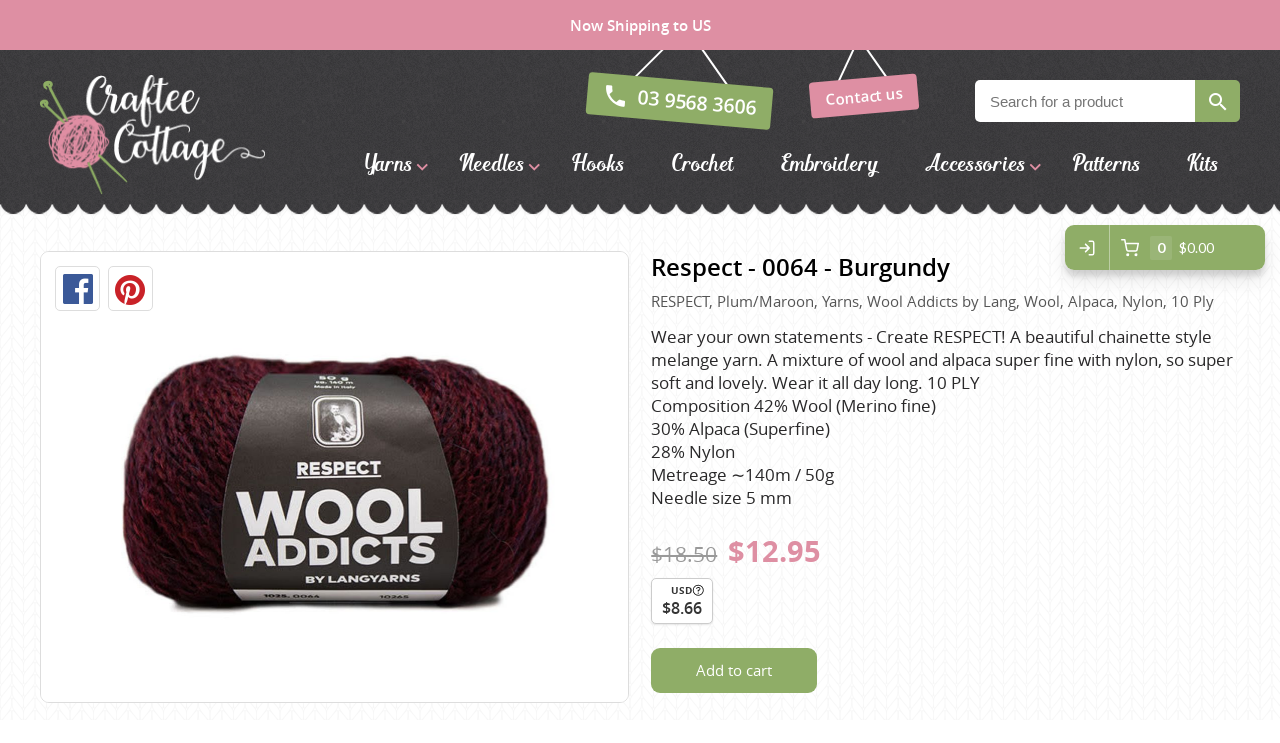

--- FILE ---
content_type: text/html; charset=utf-8
request_url: https://crafteecottage.com/product/respect-0064-burgundy
body_size: 8457
content:
<!DOCTYPE html>
<html data-application data-url="/product/respect-0064-burgundy">

  <head>

    <!-- head/meta -->
    <meta charset="utf-8">

    <meta http-equiv="x-ua-compatible" content="ie=edge,chrome=1">
    <meta name="description" content="Wear your own statements - Create RESPECT! A beautiful chainette style melange yarn. A mixture of wool and alpaca super fine with nylon, so super soft and lovel">
    <meta name="author" content="Cold & Goji <hello@coldandgoji.com>">
    <meta name="designer" content="Cold & Goji <hello@coldandgoji.com>">
    <meta name="theme-color" content="#de8fa3">
    <meta name="apple-mobile-web-app-title" content="Craftee Cottage">
    <meta name="application-name" content="Craftee Cottage">
    <meta name="msapplication-TileColor" content="#de8fa3">
    <meta name="msapplication-TileImage" content="/mstile-144x144.png">
    <meta name="generator" content="Coldsnap">
    <meta name="viewport" content="width=device-width,initial-scale=1.0">
    <meta name="google-site-verification" content="_Pp7eeoQ-LxBeqSowhitSQyht1MQNeYKDLtg7bdHWLk">

    <meta property="og:url" content="https://www.crafteecottage.com/product/respect-0064-burgundy">
    <meta property="og:image" content="https:https://images.hyperstatic.com/P1XgZc8LsM/4zq5c607rnfm/6hPBkCwnP3DtCG0pzWtWk/38545a324786c4135916537a052774d8/0064_1.jpg">
    <meta property="og:image:width" content="1200">
    <meta property="og:image:height" content="630">
    <meta property="og:description" content="Wear your own statements - Create RESPECT! A beautiful chainette style melange yarn. A mixture of wool and alpaca super fine with nylon, so super soft and lovel">
    <meta property="og:title" content="Respect - 0064 - Burgundy - Wool Addicts by Lang | Craftee Cottage">
    <meta property="og:type" content="website">
    <meta property="og:site_name" content="Craftee Cottage">
    <meta property="og:see_also" content="https://www.crafteecottage.com">

    <meta itemprop="name" content="Respect - 0064 - Burgundy - Wool Addicts by Lang | Craftee Cottage">
    <meta itemprop="description" content="Wear your own statements - Create RESPECT! A beautiful chainette style melange yarn. A mixture of wool and alpaca super fine with nylon, so super soft and lovel">
    <meta itemprop="image" content="https:https://images.hyperstatic.com/P1XgZc8LsM/4zq5c607rnfm/6hPBkCwnP3DtCG0pzWtWk/38545a324786c4135916537a052774d8/0064_1.jpg">

    <meta name="twitter:card" content="summary">
    <meta name="twitter:url" content="https://www.crafteecottage.com/product/respect-0064-burgundy">
    <meta name="twitter:title" content="Respect - 0064 - Burgundy - Wool Addicts by Lang | Craftee Cottage">
    <meta name="twitter:description" content="Wear your own statements - Create RESPECT! A beautiful chainette style melange yarn. A mixture of wool and alpaca super fine with nylon, so super soft and lovel">
    <meta name="twitter:image" content="https:https://images.hyperstatic.com/P1XgZc8LsM/4zq5c607rnfm/6hPBkCwnP3DtCG0pzWtWk/38545a324786c4135916537a052774d8/0064_1.jpg">

    <!-- head/title -->
    <title>Respect - 0064 - Burgundy - Wool Addicts by Lang | Craftee Cottage</title>

    <!-- head/icons -->
    <link rel="apple-touch-icon-precomposed" sizes="57x57" href="/apple-touch-icon-57x57.png">
    <link rel="apple-touch-icon-precomposed" sizes="114x114" href="/apple-touch-icon-114x114.png">
    <link rel="apple-touch-icon-precomposed" sizes="72x72" href="/apple-touch-icon-72x72.png">
    <link rel="apple-touch-icon-precomposed" sizes="144x144" href="/apple-touch-icon-144x144.png">
    <link rel="apple-touch-icon-precomposed" sizes="60x60" href="/apple-touch-icon-60x60.png">
    <link rel="apple-touch-icon-precomposed" sizes="120x120" href="/apple-touch-icon-120x120.png">
    <link rel="apple-touch-icon-precomposed" sizes="76x76" href="/apple-touch-icon-76x76.png">
    <link rel="apple-touch-icon-precomposed" sizes="152x152" href="/apple-touch-icon-152x152.png">
    <link rel="icon" type="image/png" href="/favicon-196x196.png" sizes="196x196">
    <link rel="icon" type="image/png" href="/favicon-96x96.png" sizes="96x96">
    <link rel="icon" type="image/png" href="/favicon-32x32.png" sizes="32x32">
    <link rel="icon" type="image/png" href="/favicon-16x16.png" sizes="16x16">
    <link rel="icon" type="image/png" href="/favicon-128.png" sizes="128x128">
    <meta name="application-name" content="&nbsp;">
    <meta name="msapplication-TileColor" content="#FFFFFF">
    <meta name="msapplication-TileImage" content="/mstile-144x144.png">
    <meta name="msapplication-square70x70logo" content="/mstile-70x70.png">
    <meta name="msapplication-square150x150logo" content="/mstile-150x150.png">
    <meta name="msapplication-wide310x150logo" content="/mstile-310x150.png">
    <meta name="msapplication-square310x310logo" content="/mstile-310x310.png">

    <!-- head/css -->
    <link rel="stylesheet" href="https://use.typekit.net/dlt6cxe.css">
    <link rel="stylesheet" href="/stylesheets/application.css">
    <link rel="stylesheet" href="/stylesheets/form.css">

    <!-- head/js -->
    <!-- Google Tag Manager: 2023-09-06 -->
    <script>(function(w,d,s,l,i){w[l]=w[l]||[];w[l].push({'gtm.start':
    new Date().getTime(),event:'gtm.js'});var f=d.getElementsByTagName(s)[0],
    j=d.createElement(s),dl=l!='dataLayer'?'&l='+l:'';j.async=true;j.src=
    'https://www.googletagmanager.com/gtm.js?id='+i+dl;f.parentNode.insertBefore(j,f);
    })(window,document,'script','dataLayer','GTM-P4QDJMKL');</script>
    <!-- /Google Tag Manager -->

    <!-- Google Analytics: Pre 2023-09-06 -->
    <script>
    if(navigator.userAgent.indexOf("Speed Insights") == -1) {
      (function(i,s,o,g,r,a,m){i['GoogleAnalyticsObject']=r;i[r]=i[r]||function(){
        (i[r].q=i[r].q||[]).push(arguments)},i[r].l=1*new Date();a=s.createElement(o),
      m=s.getElementsByTagName(o)[0];a.async=1;a.src=g;m.parentNode.insertBefore(a,m)
      })(window,document,'script','https://www.google-analytics.com/analytics.js','ga');
      ga('create', 'UA-81629422-1', {'cookieDomain': 'none'});
      ga('send', 'pageview');
    }
    </script>
    <script>
    ga('require', 'ecommerce');
    </script>
    <!-- /Google Analytics -->
<script src="https://cdn-v3.hyperstatic.com/legacy/dashboard.js" defer></script>

    <script src="//cdn.static.tools/latest/core.js" defer></script>
    <script src="//cdn.static.tools/latest/sites.js" defer></script>
    <script src="/javascripts/application.js" defer></script>
    <script src="//cdn.static.tools/latest/commerce.js" data-key="bjbZUT7v6b:P1XgZc8LsM" data-modules="ui:button:analytics:giftcard" data-ui-theme="#8fad67:185:15:15:20000" data-env="live" data-paypal="paypal|checkout" data-currency="AUD" defer></script>

    <!-- head/schema -->
    <script type="application/ld+json">
    [
      {
        "@context": "http://schema.org",
        "@type": "WebSite",
        "name": "Craftee Cottage",
        "url": "https://crafteecottage.com",
        "potentialAction" : {
          "@type" : "SearchAction",
          "target" : "https://crafteecottage.com/search?term={search_term}",
          "query-input" : "required name=search_term"
        }
      },
      {
        "@context": "http://schema.org",
        "@type": "Store",
        "name": "Craftee Cottage",
        "image": "/media/images/logo.png",
        "address": {
          "@type": "PostalAddress",
          "addressCountry": "AU",
          "addressLocality": "Huntingdale",
          "addressRegion": "VIC",
          "postalCode": "3166",
          "streetAddress": "29A Stafford St"
        },
        "contactPoint": [
          {
            "@type": "ContactPoint",
            "telephone": "+61-395683606",
            "contactType": "customer service",
            "areaServed": "AU",
            "availableLanguage": "English"
          }
        ],
        "currenciesAccepted": "AUD",
        "description": "Knitting wool shop in Melbourne with a large range of yarn from Australia, New Zealand and Europe.",
        "email": "hello@crafteecottage.com",
        "geo": {
          "@type": "GeoCoordinates",
          "latitude": "-37.910039711390695",
          "longitude": "145.10744144189735"
        },
        "hasMap": "https://www.google.com.au/maps/place/Craftee+Cottage/@-37.8991472,145.0907887,18z/data=!4m13!1m7!3m6!1s0x6ad66a58c11cea1f:0x34b064d1a029097a!2sCraftee+Cottage!3b1!8m2!3d-37.899253!4d145.091883!3m4!1s0x6ad66a58c11cea1f:0x34b064d1a029097a!8m2!3d-37.899253!4d145.091883?hl=en",
        "legalName": "Craftee Cottage Pty Ltd",
        "logo": "https://crafteecottage.com/media/images/logo--inverted.png",
        "openingHours": [
          "Tu 09:00-17:00",
          "We 09:00-17:00",
          "Th 09:00-17:00",
          "Fr 09:00-17:00",
          "Sa 09:00-15:00"
        ],
        "openingHoursSpecification": [
          {
            "@type": "OpeningHoursSpecification",
            "closes": "17:00:00+10:00",
            "dayOfWeek":  "http://schema.org/Tuesday",
            "opens": "09:00:00+10:00"
          },
          {
            "@type": "OpeningHoursSpecification",
            "closes": "17:00:00+10:00",
            "dayOfWeek":  "http://schema.org/Wednesday",
            "opens": "09:00:00+10:00"
          },
          {
            "@type": "OpeningHoursSpecification",
            "closes":  "17:00:00+10:00",
            "dayOfWeek": "http://schema.org/Thursday",
            "opens": "09:00:00+10:00"
          },
          {
            "@type": "OpeningHoursSpecification",
            "closes": "17:00:00+10:00",
            "dayOfWeek":  "http://schema.org/Friday",
            "opens": "09:00:00+10:00"
          },
          {
            "@type": "OpeningHoursSpecification",
            "closes": "15:00:00+10:00",
            "dayOfWeek": "http://schema.org/Saturday",
            "opens": "09:00:00+10:00"
          }
        ],
        "paymentAccepted": "Visa, MasterCard, American Express, PayPal, Cash",
        "priceRange": "$",
        "sameAs": [
          "https://www.facebook.com/Craftee-Cottage-123453287667999/",
          "https://www.instagram.com/crafteecottage/",
          "https://www.pinterest.com/crafteecottage/"
        ],
        "telephone": "(03) 9568 3606",
        "url": "https://crafteecottage.com"
      }
    ]
    </script>


    <!-- product schema -->
    <script type="application/ld+json">
{
  "@context": "http://schema.org",
  "@type": "Product",
  "offers": [
    {
      "@type": "Offer",
      "availability": "https://schema.org/InStock",
      "price": 12.95,
      "priceCurrency": "AUD"
    }
  ],
  "brand": [
    {
      "@type": "Brand",
      "name": "Wool Addicts by Lang"
    }
  ],
  "name": "Respect - 0064 - Burgundy",
  "description": "Wear your own statements - Create RESPECT! A beautiful chainette style melange yarn. A mixture of wool and alpaca super fine with nylon, so super soft and lovely. Wear it all day long. 10 PLY\nComposition \t42% Wool (Merino fine)\n30% Alpaca (Superfine)\n28% Nylon   \nMetreage \t∼140m / 50g\nNeedle size 5 mm",
  "category": [
    {
      "@type": "Category",
      "name": "RESPECT"
    },
    {
      "@type": "Category",
      "name": "Plum/Maroon"
    },
    {
      "@type": "Category",
      "name": "Yarns"
    },
    {
      "@type": "Category",
      "name": "Wool"
    },
    {
      "@type": "Category",
      "name": "Alpaca"
    },
    {
      "@type": "Category",
      "name": "Nylon"
    },
    {
      "@type": "Category",
      "name": "10 Ply"
    }
  ],
  "url": "/product/respect-0064-burgundy",
  "image": [
    {
      "@type": "ImageObject",
      "url": "https:https://images.hyperstatic.com/P1XgZc8LsM/4zq5c607rnfm/6hPBkCwnP3DtCG0pzWtWk/38545a324786c4135916537a052774d8/0064_1.jpg",
      "image": "https:https://images.hyperstatic.com/P1XgZc8LsM/4zq5c607rnfm/6hPBkCwnP3DtCG0pzWtWk/38545a324786c4135916537a052774d8/0064_1.jpg",
      "name": "Respect - 0064 - Burgundy"
    }
  ]
}
    </script>
  </head>

  <body>
    <!-- Google Tag Manager (noscript): 2023-09-06 -->
    <noscript><iframe src="https://www.googletagmanager.com/ns.html?id=GTM-P4QDJMKL"
    height="0" width="0" style="display:none;visibility:hidden"></iframe></noscript>
    <!-- /Google Tag Manager (noscript) -->

    <div class="preheader">
      <div class="preheader__container">
        Free Australia wide shipping on all orders over $150
      </div>
    </div>

    <header class="header">
      <div class="header__container">
        <div class="header__header">
          <div class="header__inner"></div>
        </div>
        <div class="header__main">
          <div class="header__inner">
            <section class="logo logo--default" data-id="primary">
              <div class="logo__container">
                <a class="logo__link" href="/">
                  <figure class="logo__figure">
                    <img class="logo__image" src="/media/images/logo.png" alt="Craftee Cottage Logo">
                    <figcaption class="logo__heading">Craftee Cottage</figcaption>
                  </figure>
                </a>
              </div>
            </section>
            <div class="menu menu--contact" data-length="2" data-id="CcNYCM4RNG"><div class="menu__container"><ul class="menu__list"><li class="menu__item" data-href="tel:03 9568 3606" data-id="ZUVthnxWyb"><a class="menu__link" href="tel:03 9568 3606"><span class="menu__text">03 9568 3606</span></a><li class="menu__item" data-href="/contact" data-id="Mo97zdlE6Q"><a class="menu__link" href="/contact"><span class="menu__text">Contact us</span></a></ul></div></div>            
          <section class="form form--search">
            <div class="form__container">
              <div class="form__close"></div>
              <div class="form__content">
                <h5 class="form__heading"></h5>
                <div class="form__copy"></div>
              </div>
              <div class="form__messages"></div>
              <form class="form__form" accept-charset="UTF-8" action="/search" method="get">
                <div class="form__field form__field--text form__field--search">
                  <input class="form__input" type="text" name="term" placeholder="Search for a product" required="">
                </div>
                <div class="form__field form__field--submit">
                  <button class="form__submit" type="submit" name="submit">Search</button>
                </div>
              </form>
            </div>
          </section>            <div class="menu menu--navigation" data-length="8" data-id="2AwQv66CpV"><div class="menu__container"><ul class="menu__list"><li class="menu__item menu__item--yarns" data-href="/yarns" data-id="3ZVz8GNzokcuCQwKQcOUMe"><a class="menu__link has-submenu" href="/yarns"><span class="menu__text">Yarns</span></a><span class="menu__toggle" role="button" aria-pressed="false">Toggle Submenu</span><div class="submenu" data-length="39"><div class="submenu__container"><ul class="submenu__list"><li class="submenu__item submenu__item--yarns" data-href="/yarns" data-id="3ZVz8GNzokcuCQwKQcOUMe"><a class="submenu__link" href="/yarns"><span class="submenu__text">Yarns</span></a><li class="submenu__item submenu__item--alpaca-yarns-of-new-zealand" data-href="/brand/alpaca-yarns-of-new-zealand?category=yarns" data-id="5sFuyTFNHUgoM0kIUUqkyu"><a class="submenu__link" href="/brand/alpaca-yarns-of-new-zealand?category=yarns"><span class="submenu__text">Alpaca Yarns of New Zealand</span></a><li class="submenu__item submenu__item--araucania" data-href="/brand/araucania?category=yarns" data-id="tq3wp9a4BMAe885fV5OZn"><a class="submenu__link" href="/brand/araucania?category=yarns"><span class="submenu__text">Araucania</span></a><li class="submenu__item submenu__item--bambini" data-href="/brand/bambini?category=yarns" data-id="9j5uiKmNqBaZpyOXtd27M"><a class="submenu__link" href="/brand/bambini?category=yarns"><span class="submenu__text">Bambini yarns</span></a><li class="submenu__item submenu__item--bellissimo" data-href="/brand/bellissimo?category=yarns" data-id="3MVS1G49i8eOIqgAqumOwC"><a class="submenu__link" href="/brand/bellissimo?category=yarns"><span class="submenu__text">Bellissimo</span></a><li class="submenu__item submenu__item--butterfly-greek" data-href="/brand/butterfly-greek?category=yarns" data-id="rxfUV9wf3q0qsykSkCaeO"><a class="submenu__link" href="/brand/butterfly-greek?category=yarns"><span class="submenu__text">Butterfly Greek</span></a><li class="submenu__item submenu__item--chaska-yarns" data-href="/brand/chaska-yarns?category=yarns" data-id="3ifbB3pwoRHxwNz4GSnaXF"><a class="submenu__link" href="/brand/chaska-yarns?category=yarns"><span class="submenu__text">Chaska Yarns</span></a><li class="submenu__item submenu__item--circulo" data-href="/brand/circulo?category=yarns" data-id="3nDH4nMIgQ17IYiNXYntoR"><a class="submenu__link" href="/brand/circulo?category=yarns"><span class="submenu__text">CIRCULO</span></a><li class="submenu__item submenu__item--cleckheaton" data-href="/brand/cleckheaton?category=yarns" data-id="5grijIQzkIAOqkIQ2eyuOg"><a class="submenu__link" href="/brand/cleckheaton?category=yarns"><span class="submenu__text">Cleckheaton</span></a><li class="submenu__item submenu__item--debra-kinsey-knits" data-href="/brand/debra-kinsey-knits?category=yarns" data-id="3n4NBb2J9EsDf9n4keta48"><a class="submenu__link" href="/brand/debra-kinsey-knits?category=yarns"><span class="submenu__text">Debra Kinsey Knits</span></a><li class="submenu__item submenu__item--dmc" data-href="/brand/dmc?category=yarns" data-id="2XIdfUaOlq8sA4kaaKAywS"><a class="submenu__link" href="/brand/dmc?category=yarns"><span class="submenu__text">DMC</span></a><li class="submenu__item submenu__item--ella-rae" data-href="/brand/ella-rae?category=yarns" data-id="1oeVeNSIRW2GO2MiuYGYOs"><a class="submenu__link" href="/brand/ella-rae?category=yarns"><span class="submenu__text">Ella Rae</span></a><li class="submenu__item submenu__item--fiddlesticks" data-href="/brand/fiddlesticks?category=yarns" data-id="1hfxrogUOE820iSEGc2WEc"><a class="submenu__link" href="/brand/fiddlesticks?category=yarns"><span class="submenu__text">Fiddlesticks</span></a><li class="submenu__item submenu__item--fiori" data-href="/brand/fiori?category=yarns" data-id="3bwbsgTAifGgqoF8H8U3wg"><a class="submenu__link" href="/brand/fiori?category=yarns"><span class="submenu__text">FIORI</span></a><li class="submenu__item submenu__item--heirloom" data-href="/brand/heirloom?category=yarns" data-id="5Zx9Pg8g5qGM2UiKC2GQaO"><a class="submenu__link" href="/brand/heirloom?category=yarns"><span class="submenu__text">Heirloom</span></a><li class="submenu__item submenu__item--jody-long" data-href="/brand/jody-long?category=yarns" data-id="3j5uEqoCPLEoY8vlOV9pus"><a class="submenu__link" href="/brand/jody-long?category=yarns"><span class="submenu__text">Jody Long</span></a><li class="submenu__item submenu__item--juniper-moon-farm" data-href="/brand/juniper-moon-farm?category=yarns" data-id="1kn6GjwfrHi3cA3PBM3Vhz"><a class="submenu__link" href="/brand/juniper-moon-farm?category=yarns"><span class="submenu__text">Juniper Moon Farm</span></a><li class="submenu__item submenu__item--katia" data-href="/brand/katia?category=yarns" data-id="yKoz1EevQWasKK8qs0kck"><a class="submenu__link" href="/brand/katia?category=yarns"><span class="submenu__text">Katia</span></a><li class="submenu__item submenu__item--kfi" data-href="/brand/kfi?category=yarns" data-id="6VNGTSmbfx4Ay6NOSgSrwf"><a class="submenu__link" href="/brand/kfi?category=yarns"><span class="submenu__text">KFI</span></a><li class="submenu__item submenu__item--king-cole" data-href="/brand/king-cole?category=yarns" data-id="2LpaONtog0iAwmUWa84EK6"><a class="submenu__link" href="/brand/king-cole?category=yarns"><span class="submenu__text">King Cole</span></a><li class="submenu__item submenu__item--lana-gatto" data-href="/brand/lana-gatto?category=yarns" data-id="NG1QPQxziSthy71lXLlP9"><a class="submenu__link" href="/brand/lana-gatto?category=yarns"><span class="submenu__text">Lana Gatto</span></a><li class="submenu__item submenu__item--lang-yarns" data-href="/brand/lang-yarns?category=yarns" data-id="2CqpkrcUzS2cgk4uKMi420"><a class="submenu__link" href="/brand/lang-yarns?category=yarns"><span class="submenu__text">Lang Yarns</span></a><li class="submenu__item submenu__item--lykke-crafts" data-href="/brand/lykke-crafts?category=yarns" data-id="xqEU22Av3UW4ejLxKSmJ8"><a class="submenu__link" href="/brand/lykke-crafts?category=yarns"><span class="submenu__text">Lykke Crafts</span></a><li class="submenu__item submenu__item--malabrigo-yarns" data-href="/brand/malabrigo-yarns?category=yarns" data-id="3TbO9WHxnOCGUcCWgowQ2M"><a class="submenu__link" href="/brand/malabrigo-yarns?category=yarns"><span class="submenu__text">Malabrigo Yarns</span></a><li class="submenu__item submenu__item--naturally-yarns-of-new-zealand" data-href="/brand/naturally-yarns-of-new-zealand?category=yarns" data-id="5xQHCCLiXCUeYEoU2cA2wa"><a class="submenu__link" href="/brand/naturally-yarns-of-new-zealand?category=yarns"><span class="submenu__text">Naturally Yarns of New Zealand</span></a><li class="submenu__item submenu__item--noro" data-href="/brand/noro?category=yarns" data-id="6Qw3peoSlysSGAu0aEsowm"><a class="submenu__link" href="/brand/noro?category=yarns"><span class="submenu__text">NORO</span></a><li class="submenu__item submenu__item--opal-sock-yarn" data-href="/brand/opal-sock-yarn?category=yarns" data-id="v4byQlI7VByxjJ9l7rHBp"><a class="submenu__link" href="/brand/opal-sock-yarn?category=yarns"><span class="submenu__text">Opal Sock yarn</span></a><li class="submenu__item submenu__item--panda" data-href="/brand/panda?category=yarns" data-id="iQfEulxwEE6eeAYi8MGoA"><a class="submenu__link" href="/brand/panda?category=yarns"><span class="submenu__text">Panda</span></a><li class="submenu__item submenu__item--patons" data-href="/brand/patons?category=yarns" data-id="67cSUYCiqcGMeg66Ouuqsi"><a class="submenu__link" href="/brand/patons?category=yarns"><span class="submenu__text">Patons</span></a><li class="submenu__item submenu__item--queensland-collection" data-href="/brand/queensland-collection?category=yarns" data-id="5wbt4iLm8g4SUWqgCoo2kY"><a class="submenu__link" href="/brand/queensland-collection?category=yarns"><span class="submenu__text">Queensland Collection</span></a><li class="submenu__item submenu__item--rosarios-4" data-href="/brand/rosarios-4?category=yarns" data-id="2xlmrk0Mnlu94Hvh2WSIhu"><a class="submenu__link" href="/brand/rosarios-4?category=yarns"><span class="submenu__text">Rosarios 4</span></a><li class="submenu__item submenu__item--sesia-yarns" data-href="/brand/sesia-yarns?category=yarns" data-id="6ZPcwbjRZuASAsg2AcsQGy"><a class="submenu__link" href="/brand/sesia-yarns?category=yarns"><span class="submenu__text">Sesia Yarns</span></a><li class="submenu__item submenu__item--shepherd" data-href="/brand/shepherd?category=yarns" data-id="hXhz5MOK8EeOKW6uSEaM"><a class="submenu__link" href="/brand/shepherd?category=yarns"><span class="submenu__text">Shepherd</span></a><li class="submenu__item submenu__item--sirdar" data-href="/brand/sirdar?category=yarns" data-id="35psE6M8P6YOuyeaiACq0c"><a class="submenu__link" href="/brand/sirdar?category=yarns"><span class="submenu__text">Sirdar</span></a><li class="submenu__item submenu__item--sock-yarn" data-href="/sock-yarn/search" data-id="52Cc4u6dyEcMY2g6YU8g4i"><a class="submenu__link" href="/sock-yarn/search"><span class="submenu__text">Sock Yarns</span></a><li class="submenu__item submenu__item--urth-yarns" data-href="/brand/urth-yarns?category=yarns" data-id="7132PeYvh7xX6MwXNPMkGN"><a class="submenu__link" href="/brand/urth-yarns?category=yarns"><span class="submenu__text">URTH Yarns</span></a><li class="submenu__item submenu__item--wool-addicts-by-lang" data-href="/brand/wool-addicts-by-lang?category=yarns" data-id="5V9Wr2uSkbJ41JkjgpTLfL"><a class="submenu__link" href="/brand/wool-addicts-by-lang?category=yarns"><span class="submenu__text">Wool Addicts by Lang</span></a><li class="submenu__item submenu__item--zauberball" data-href="/brand/zauberball?category=yarns" data-id="3r307nNBriGqGa28A8A8m4"><a class="submenu__link" href="/brand/zauberball?category=yarns"><span class="submenu__text">Zauberball</span></a><li class="submenu__item submenu__item--zealana" data-href="/brand/zealana?category=yarns" data-id="21c5b0HAn9vsg7HUr86QUk"><a class="submenu__link" href="/brand/zealana?category=yarns"><span class="submenu__text">Zealana</span></a></ul></div></div><li class="menu__item menu__item--needles" data-href="/needles" data-id="2ST5WNaEGAyMqAQyMqUaCy"><a class="menu__link has-submenu" href="/needles"><span class="menu__text">Needles</span></a><span class="menu__toggle" role="button" aria-pressed="false">Toggle Submenu</span><div class="submenu" data-length="4"><div class="submenu__container"><ul class="submenu__list"><li class="submenu__item submenu__item--needles" data-href="/needles" data-id="2ST5WNaEGAyMqAQyMqUaCy"><a class="submenu__link" href="/needles"><span class="submenu__text">Needles</span></a><li class="submenu__item submenu__item--circular" data-href="/needles/search?needle-type=circular" data-id="5abWRd6NosqKOskSYKeaUU"><a class="submenu__link" href="/needles/search?needle-type=circular"><span class="submenu__text">Circular</span></a><li class="submenu__item submenu__item--double-pointed" data-href="/needles/search?needle-type=double-pointed" data-id="6L7XldcTE4UyIws8sgoGqS"><a class="submenu__link" href="/needles/search?needle-type=double-pointed"><span class="submenu__text">Double Pointed</span></a><li class="submenu__item submenu__item--straight" data-href="/needles/search?needle-type=straight" data-id="5jbsORw9UAm2mSye8uuK0g"><a class="submenu__link" href="/needles/search?needle-type=straight"><span class="submenu__text">Straight</span></a></ul></div></div><li class="menu__item menu__item--hooks" data-href="/hooks" data-id="7L80RhO2FT50zinHpbtO8H"><a class="menu__link" href="/hooks"><span class="menu__text">Hooks</span></a><li class="menu__item menu__item--crochet" data-href="/crochet" data-id="3o7hPWZdmMs0kuMaEeUIq"><a class="menu__link" href="/crochet"><span class="menu__text">Crochet</span></a><li class="menu__item menu__item--embroidery" data-href="/embroidery" data-id="1h1KdB6Ih4Awe4yeqMQ46K"><a class="menu__link" href="/embroidery"><span class="menu__text">Embroidery</span></a><li class="menu__item menu__item--accessories" data-href="/accessories" data-id="ZsfAgZTr44OYsU2iCEwc6"><a class="menu__link has-submenu" href="/accessories"><span class="menu__text">Accessories</span></a><span class="menu__toggle" role="button" aria-pressed="false">Toggle Submenu</span><div class="submenu" data-length="2"><div class="submenu__container"><ul class="submenu__list"><li class="submenu__item submenu__item--accessories" data-href="/accessories" data-id="ZsfAgZTr44OYsU2iCEwc6"><a class="submenu__link" href="/accessories"><span class="submenu__text">Accessories</span></a><li class="submenu__item submenu__item--gifts" data-href="/gifts/search" data-id="13W2usVWnEQyas6u08AiO4"><a class="submenu__link" href="/gifts/search"><span class="submenu__text">Gifts</span></a></ul></div></div><li class="menu__item menu__item--patterns" data-href="/patterns" data-id="7z1szm5UHeG0cGeY8eAQIo"><a class="menu__link" href="/patterns"><span class="menu__text">Patterns</span></a><li class="menu__item menu__item--kits" data-href="/kits" data-id="5ipJZDn2TK6KY60Y0wASUo"><a class="menu__link" href="/kits"><span class="menu__text">Kits</span></a></ul></div></div>            <div class="toggle toggle--aside" data-toggle="aside" data-label="Menu" data-label-toggled="Close">
              <div class="toggle__container">
                <button class="toggle__button" aria-pressed="false">
                  <span class="toggle__icon"></span>
                  <span class="toggle__label">Menu</span>
                </button>
              </div>
            </div>
          </div>
        </div>
        <div class="header__footer">
          <div class="header__inner"></div>
        </div>
      </div>
    </header>

    <div class="aside__overlay"></div>

    <aside class="aside">
      <div class="aside__container">
        <div class="aside__header">
          <div class="aside__inner">
            <div class="menu menu--contact" data-length="2" data-id="CcNYCM4RNG"><div class="menu__container"><ul class="menu__list"><li class="menu__item" data-href="tel:03 9568 3606" data-id="ZUVthnxWyb"><a class="menu__link" href="tel:03 9568 3606"><span class="menu__text">03 9568 3606</span></a><li class="menu__item" data-href="/contact" data-id="Mo97zdlE6Q"><a class="menu__link" href="/contact"><span class="menu__text">Contact us</span></a></ul></div></div>            
          <section class="form form--search">
            <div class="form__container">
              <div class="form__close"></div>
              <div class="form__content">
                <h5 class="form__heading"></h5>
                <div class="form__copy"></div>
              </div>
              <div class="form__messages"></div>
              <form class="form__form" accept-charset="UTF-8" action="/search" method="get">
                <div class="form__field form__field--text form__field--search">
                  <input class="form__input" type="text" name="term" placeholder="Search for a product" required="">
                </div>
                <div class="form__field form__field--submit">
                  <button class="form__submit" type="submit" name="submit">Search</button>
                </div>
              </form>
            </div>
          </section>          </div>
        </div>
        <div class="aside__main">
          <div class="aside__inner">
            <div class="menu menu--navigation" data-length="8" data-id="2AwQv66CpV"><div class="menu__container"><ul class="menu__list"><li class="menu__item menu__item--yarns" data-href="/yarns" data-id="3ZVz8GNzokcuCQwKQcOUMe"><a class="menu__link has-submenu" href="/yarns"><span class="menu__text">Yarns</span></a><span class="menu__toggle" role="button" aria-pressed="false">Toggle Submenu</span><div class="submenu" data-length="39"><div class="submenu__container"><ul class="submenu__list"><li class="submenu__item submenu__item--yarns" data-href="/yarns" data-id="3ZVz8GNzokcuCQwKQcOUMe"><a class="submenu__link" href="/yarns"><span class="submenu__text">Yarns</span></a><li class="submenu__item submenu__item--alpaca-yarns-of-new-zealand" data-href="/brand/alpaca-yarns-of-new-zealand?category=yarns" data-id="5sFuyTFNHUgoM0kIUUqkyu"><a class="submenu__link" href="/brand/alpaca-yarns-of-new-zealand?category=yarns"><span class="submenu__text">Alpaca Yarns of New Zealand</span></a><li class="submenu__item submenu__item--araucania" data-href="/brand/araucania?category=yarns" data-id="tq3wp9a4BMAe885fV5OZn"><a class="submenu__link" href="/brand/araucania?category=yarns"><span class="submenu__text">Araucania</span></a><li class="submenu__item submenu__item--bambini" data-href="/brand/bambini?category=yarns" data-id="9j5uiKmNqBaZpyOXtd27M"><a class="submenu__link" href="/brand/bambini?category=yarns"><span class="submenu__text">Bambini yarns</span></a><li class="submenu__item submenu__item--bellissimo" data-href="/brand/bellissimo?category=yarns" data-id="3MVS1G49i8eOIqgAqumOwC"><a class="submenu__link" href="/brand/bellissimo?category=yarns"><span class="submenu__text">Bellissimo</span></a><li class="submenu__item submenu__item--butterfly-greek" data-href="/brand/butterfly-greek?category=yarns" data-id="rxfUV9wf3q0qsykSkCaeO"><a class="submenu__link" href="/brand/butterfly-greek?category=yarns"><span class="submenu__text">Butterfly Greek</span></a><li class="submenu__item submenu__item--chaska-yarns" data-href="/brand/chaska-yarns?category=yarns" data-id="3ifbB3pwoRHxwNz4GSnaXF"><a class="submenu__link" href="/brand/chaska-yarns?category=yarns"><span class="submenu__text">Chaska Yarns</span></a><li class="submenu__item submenu__item--circulo" data-href="/brand/circulo?category=yarns" data-id="3nDH4nMIgQ17IYiNXYntoR"><a class="submenu__link" href="/brand/circulo?category=yarns"><span class="submenu__text">CIRCULO</span></a><li class="submenu__item submenu__item--cleckheaton" data-href="/brand/cleckheaton?category=yarns" data-id="5grijIQzkIAOqkIQ2eyuOg"><a class="submenu__link" href="/brand/cleckheaton?category=yarns"><span class="submenu__text">Cleckheaton</span></a><li class="submenu__item submenu__item--debra-kinsey-knits" data-href="/brand/debra-kinsey-knits?category=yarns" data-id="3n4NBb2J9EsDf9n4keta48"><a class="submenu__link" href="/brand/debra-kinsey-knits?category=yarns"><span class="submenu__text">Debra Kinsey Knits</span></a><li class="submenu__item submenu__item--dmc" data-href="/brand/dmc?category=yarns" data-id="2XIdfUaOlq8sA4kaaKAywS"><a class="submenu__link" href="/brand/dmc?category=yarns"><span class="submenu__text">DMC</span></a><li class="submenu__item submenu__item--ella-rae" data-href="/brand/ella-rae?category=yarns" data-id="1oeVeNSIRW2GO2MiuYGYOs"><a class="submenu__link" href="/brand/ella-rae?category=yarns"><span class="submenu__text">Ella Rae</span></a><li class="submenu__item submenu__item--fiddlesticks" data-href="/brand/fiddlesticks?category=yarns" data-id="1hfxrogUOE820iSEGc2WEc"><a class="submenu__link" href="/brand/fiddlesticks?category=yarns"><span class="submenu__text">Fiddlesticks</span></a><li class="submenu__item submenu__item--fiori" data-href="/brand/fiori?category=yarns" data-id="3bwbsgTAifGgqoF8H8U3wg"><a class="submenu__link" href="/brand/fiori?category=yarns"><span class="submenu__text">FIORI</span></a><li class="submenu__item submenu__item--heirloom" data-href="/brand/heirloom?category=yarns" data-id="5Zx9Pg8g5qGM2UiKC2GQaO"><a class="submenu__link" href="/brand/heirloom?category=yarns"><span class="submenu__text">Heirloom</span></a><li class="submenu__item submenu__item--jody-long" data-href="/brand/jody-long?category=yarns" data-id="3j5uEqoCPLEoY8vlOV9pus"><a class="submenu__link" href="/brand/jody-long?category=yarns"><span class="submenu__text">Jody Long</span></a><li class="submenu__item submenu__item--juniper-moon-farm" data-href="/brand/juniper-moon-farm?category=yarns" data-id="1kn6GjwfrHi3cA3PBM3Vhz"><a class="submenu__link" href="/brand/juniper-moon-farm?category=yarns"><span class="submenu__text">Juniper Moon Farm</span></a><li class="submenu__item submenu__item--katia" data-href="/brand/katia?category=yarns" data-id="yKoz1EevQWasKK8qs0kck"><a class="submenu__link" href="/brand/katia?category=yarns"><span class="submenu__text">Katia</span></a><li class="submenu__item submenu__item--kfi" data-href="/brand/kfi?category=yarns" data-id="6VNGTSmbfx4Ay6NOSgSrwf"><a class="submenu__link" href="/brand/kfi?category=yarns"><span class="submenu__text">KFI</span></a><li class="submenu__item submenu__item--king-cole" data-href="/brand/king-cole?category=yarns" data-id="2LpaONtog0iAwmUWa84EK6"><a class="submenu__link" href="/brand/king-cole?category=yarns"><span class="submenu__text">King Cole</span></a><li class="submenu__item submenu__item--lana-gatto" data-href="/brand/lana-gatto?category=yarns" data-id="NG1QPQxziSthy71lXLlP9"><a class="submenu__link" href="/brand/lana-gatto?category=yarns"><span class="submenu__text">Lana Gatto</span></a><li class="submenu__item submenu__item--lang-yarns" data-href="/brand/lang-yarns?category=yarns" data-id="2CqpkrcUzS2cgk4uKMi420"><a class="submenu__link" href="/brand/lang-yarns?category=yarns"><span class="submenu__text">Lang Yarns</span></a><li class="submenu__item submenu__item--lykke-crafts" data-href="/brand/lykke-crafts?category=yarns" data-id="xqEU22Av3UW4ejLxKSmJ8"><a class="submenu__link" href="/brand/lykke-crafts?category=yarns"><span class="submenu__text">Lykke Crafts</span></a><li class="submenu__item submenu__item--malabrigo-yarns" data-href="/brand/malabrigo-yarns?category=yarns" data-id="3TbO9WHxnOCGUcCWgowQ2M"><a class="submenu__link" href="/brand/malabrigo-yarns?category=yarns"><span class="submenu__text">Malabrigo Yarns</span></a><li class="submenu__item submenu__item--naturally-yarns-of-new-zealand" data-href="/brand/naturally-yarns-of-new-zealand?category=yarns" data-id="5xQHCCLiXCUeYEoU2cA2wa"><a class="submenu__link" href="/brand/naturally-yarns-of-new-zealand?category=yarns"><span class="submenu__text">Naturally Yarns of New Zealand</span></a><li class="submenu__item submenu__item--noro" data-href="/brand/noro?category=yarns" data-id="6Qw3peoSlysSGAu0aEsowm"><a class="submenu__link" href="/brand/noro?category=yarns"><span class="submenu__text">NORO</span></a><li class="submenu__item submenu__item--opal-sock-yarn" data-href="/brand/opal-sock-yarn?category=yarns" data-id="v4byQlI7VByxjJ9l7rHBp"><a class="submenu__link" href="/brand/opal-sock-yarn?category=yarns"><span class="submenu__text">Opal Sock yarn</span></a><li class="submenu__item submenu__item--panda" data-href="/brand/panda?category=yarns" data-id="iQfEulxwEE6eeAYi8MGoA"><a class="submenu__link" href="/brand/panda?category=yarns"><span class="submenu__text">Panda</span></a><li class="submenu__item submenu__item--patons" data-href="/brand/patons?category=yarns" data-id="67cSUYCiqcGMeg66Ouuqsi"><a class="submenu__link" href="/brand/patons?category=yarns"><span class="submenu__text">Patons</span></a><li class="submenu__item submenu__item--queensland-collection" data-href="/brand/queensland-collection?category=yarns" data-id="5wbt4iLm8g4SUWqgCoo2kY"><a class="submenu__link" href="/brand/queensland-collection?category=yarns"><span class="submenu__text">Queensland Collection</span></a><li class="submenu__item submenu__item--rosarios-4" data-href="/brand/rosarios-4?category=yarns" data-id="2xlmrk0Mnlu94Hvh2WSIhu"><a class="submenu__link" href="/brand/rosarios-4?category=yarns"><span class="submenu__text">Rosarios 4</span></a><li class="submenu__item submenu__item--sesia-yarns" data-href="/brand/sesia-yarns?category=yarns" data-id="6ZPcwbjRZuASAsg2AcsQGy"><a class="submenu__link" href="/brand/sesia-yarns?category=yarns"><span class="submenu__text">Sesia Yarns</span></a><li class="submenu__item submenu__item--shepherd" data-href="/brand/shepherd?category=yarns" data-id="hXhz5MOK8EeOKW6uSEaM"><a class="submenu__link" href="/brand/shepherd?category=yarns"><span class="submenu__text">Shepherd</span></a><li class="submenu__item submenu__item--sirdar" data-href="/brand/sirdar?category=yarns" data-id="35psE6M8P6YOuyeaiACq0c"><a class="submenu__link" href="/brand/sirdar?category=yarns"><span class="submenu__text">Sirdar</span></a><li class="submenu__item submenu__item--sock-yarn" data-href="/sock-yarn/search" data-id="52Cc4u6dyEcMY2g6YU8g4i"><a class="submenu__link" href="/sock-yarn/search"><span class="submenu__text">Sock Yarns</span></a><li class="submenu__item submenu__item--urth-yarns" data-href="/brand/urth-yarns?category=yarns" data-id="7132PeYvh7xX6MwXNPMkGN"><a class="submenu__link" href="/brand/urth-yarns?category=yarns"><span class="submenu__text">URTH Yarns</span></a><li class="submenu__item submenu__item--wool-addicts-by-lang" data-href="/brand/wool-addicts-by-lang?category=yarns" data-id="5V9Wr2uSkbJ41JkjgpTLfL"><a class="submenu__link" href="/brand/wool-addicts-by-lang?category=yarns"><span class="submenu__text">Wool Addicts by Lang</span></a><li class="submenu__item submenu__item--zauberball" data-href="/brand/zauberball?category=yarns" data-id="3r307nNBriGqGa28A8A8m4"><a class="submenu__link" href="/brand/zauberball?category=yarns"><span class="submenu__text">Zauberball</span></a><li class="submenu__item submenu__item--zealana" data-href="/brand/zealana?category=yarns" data-id="21c5b0HAn9vsg7HUr86QUk"><a class="submenu__link" href="/brand/zealana?category=yarns"><span class="submenu__text">Zealana</span></a></ul></div></div><li class="menu__item menu__item--needles" data-href="/needles" data-id="2ST5WNaEGAyMqAQyMqUaCy"><a class="menu__link has-submenu" href="/needles"><span class="menu__text">Needles</span></a><span class="menu__toggle" role="button" aria-pressed="false">Toggle Submenu</span><div class="submenu" data-length="4"><div class="submenu__container"><ul class="submenu__list"><li class="submenu__item submenu__item--needles" data-href="/needles" data-id="2ST5WNaEGAyMqAQyMqUaCy"><a class="submenu__link" href="/needles"><span class="submenu__text">Needles</span></a><li class="submenu__item submenu__item--circular" data-href="/needles/search?needle-type=circular" data-id="5abWRd6NosqKOskSYKeaUU"><a class="submenu__link" href="/needles/search?needle-type=circular"><span class="submenu__text">Circular</span></a><li class="submenu__item submenu__item--double-pointed" data-href="/needles/search?needle-type=double-pointed" data-id="6L7XldcTE4UyIws8sgoGqS"><a class="submenu__link" href="/needles/search?needle-type=double-pointed"><span class="submenu__text">Double Pointed</span></a><li class="submenu__item submenu__item--straight" data-href="/needles/search?needle-type=straight" data-id="5jbsORw9UAm2mSye8uuK0g"><a class="submenu__link" href="/needles/search?needle-type=straight"><span class="submenu__text">Straight</span></a></ul></div></div><li class="menu__item menu__item--hooks" data-href="/hooks" data-id="7L80RhO2FT50zinHpbtO8H"><a class="menu__link" href="/hooks"><span class="menu__text">Hooks</span></a><li class="menu__item menu__item--crochet" data-href="/crochet" data-id="3o7hPWZdmMs0kuMaEeUIq"><a class="menu__link" href="/crochet"><span class="menu__text">Crochet</span></a><li class="menu__item menu__item--embroidery" data-href="/embroidery" data-id="1h1KdB6Ih4Awe4yeqMQ46K"><a class="menu__link" href="/embroidery"><span class="menu__text">Embroidery</span></a><li class="menu__item menu__item--accessories" data-href="/accessories" data-id="ZsfAgZTr44OYsU2iCEwc6"><a class="menu__link has-submenu" href="/accessories"><span class="menu__text">Accessories</span></a><span class="menu__toggle" role="button" aria-pressed="false">Toggle Submenu</span><div class="submenu" data-length="2"><div class="submenu__container"><ul class="submenu__list"><li class="submenu__item submenu__item--accessories" data-href="/accessories" data-id="ZsfAgZTr44OYsU2iCEwc6"><a class="submenu__link" href="/accessories"><span class="submenu__text">Accessories</span></a><li class="submenu__item submenu__item--gifts" data-href="/gifts/search" data-id="13W2usVWnEQyas6u08AiO4"><a class="submenu__link" href="/gifts/search"><span class="submenu__text">Gifts</span></a></ul></div></div><li class="menu__item menu__item--patterns" data-href="/patterns" data-id="7z1szm5UHeG0cGeY8eAQIo"><a class="menu__link" href="/patterns"><span class="menu__text">Patterns</span></a><li class="menu__item menu__item--kits" data-href="/kits" data-id="5ipJZDn2TK6KY60Y0wASUo"><a class="menu__link" href="/kits"><span class="menu__text">Kits</span></a></ul></div></div>          </div>
        </div>
        <div class="aside__footer">
          <div class="aside__inner"></div>
        </div>
      </div>
    </aside>

    <main class="main">
      <div class="main__container">

        <section class="product product--page" data-id="29o5q2Xp1NttIwAgySpcS0">
    <div class="product__container">
      <section class="layout layout--page">
    <div class="layout__container">
      
      <div class="layout__items" data-commerce-product="29o5q2Xp1NttIwAgySpcS0">
        
   <section class="collection collection--slider collection--slider-product">
     <div class="collection__container">
       
       <div class="collection__list">
         
    <section data-commerce-image-api="?w=1173&h=900&fit=pad" class="banner banner--product" style="background-image:url('https://images.hyperstatic.com/P1XgZc8LsM/4zq5c607rnfm/6hPBkCwnP3DtCG0pzWtWk/38545a324786c4135916537a052774d8/0064_1.jpg?w=1173&h=900&fit=pad')" data-id="undefined">
      <div class="banner__container">
        
        
      </div>
    </section>
       </div>
       
       
     </div>
   </section>
        <section class="menu menu--share">
                <div class="menu__container">
                  <ul class="menu__list">
                    <li class="menu__item menu__item--facebook">
                      <a class="menu__link" href="https://www.facebook.com/sharer/sharer.php?u=https%3A%2F%2Fwww.crafteecottage.com%2Fproduct%2Frespect-0064-burgundy&picture=http%3Ahttps%3A%2F%2Fimages.hyperstatic.com%2FP1XgZc8LsM%2F4zq5c607rnfm%2F6hPBkCwnP3DtCG0pzWtWk%2F38545a324786c4135916537a052774d8%2F0064_1.jpg" target="_blank" title="Share on Facebook">
                        <span class="menu__text">Facebook</span>
                      </a>
                    </li>
                    <li class="menu__item menu__item--pinterest">
                      <a class="menu__link" href="https://pinterest.com/pin/create/button/?url=https%3A%2F%2Fwww.crafteecottage.com%2Fproduct%2Frespect-0064-burgundy&media=http%3Ahttps%3A%2F%2Fimages.hyperstatic.com%2FP1XgZc8LsM%2F4zq5c607rnfm%2F6hPBkCwnP3DtCG0pzWtWk%2F38545a324786c4135916537a052774d8%2F0064_1.jpg&description=null" target="_blank" title="Share on Pinterest">
                        <span class="menu__text">Pinterest</span>
                      </a>
                    </li>
                  </ul>
                </div>
              </section>
        <section class="content content--product">
          <div class="content__container">
            <div class="content__content">
              <div class="content__heading">
                <h1 data-commerce-type="name">Respect - 0064 - Burgundy</h1>
              </div>
              <div class="content__categories" data-commerce-type="categories-all-list">RESPECT, Plum/Maroon, Yarns, Wool Addicts by Lang, Wool, Alpaca, Nylon, 10 Ply</div>
              <div class="content__copy">
                <p>Wear your own statements - Create RESPECT! A beautiful chainette style melange yarn. A mixture of wool and alpaca super fine with nylon, so super soft and lovely. Wear it all day long. 10 PLY<br>
Composition 	42% Wool (Merino fine)<br>
30% Alpaca (Superfine)<br>
28% Nylon<br>
Metreage 	∼140m / 50g<br>
Needle size 5 mm</p>

              </div>
              
              
    <div class="product__prices" data-commerce-type="price">
      <span class="product__price product__price--original-price">$18.50</span>
               <span class="product__price product__price--sale-price">$12.95</span>
    </div>
              <div class="productdetails" data-commerce-type="fields"></div>
              <div class="product__actions">
  <a href="#" class="product__button product__button--add-to-cart" data-commerce-type="addtocart" style="display:none;">Add to cart</a>
  <div class="product__button product__button--out-of-stock" style="display:none;">Out of stock</div></div>
              <div class="product__stock"></div>
              
            </div>
          </div>
        </section>
      </div>
    </div>
  </section>
   <section class="collection collection--products">
     <div class="collection__container">
       <div class="collection__content">
                  <div class="collection__heading">Product Line</div> 
                   
                </div>
       <div class="collection__list">
         <section class="product product--tile" data-id="52MLoCgK5o2VIfNdT8C9YT" data-commerce-product="52MLoCgK5o2VIfNdT8C9YT" data-categories="[{&quot;id&quot;:&quot;4w2tzi0GgP0vwimju2tnYM&quot;,&quot;name&quot;:&quot;RESPECT&quot;,&quot;slug&quot;:&quot;respect&quot;,&quot;parent&quot;:{&quot;id&quot;:&quot;productlines-yarns&quot;,&quot;slug&quot;:&quot;product-lines&quot;}},{&quot;id&quot;:&quot;69o1nMrMLmWuc2EQ42WKWU&quot;,&quot;name&quot;:&quot;Brown&quot;,&quot;slug&quot;:&quot;brown&quot;,&quot;parent&quot;:{&quot;id&quot;:&quot;y1lOmP1cmj&quot;,&quot;slug&quot;:&quot;colour&quot;}},{&quot;id&quot;:&quot;3ZVz8GNzokcuCQwKQcOUMe&quot;,&quot;name&quot;:&quot;Yarns&quot;,&quot;slug&quot;:&quot;yarns&quot;,&quot;parent&quot;:{&quot;id&quot;:&quot;ru0vvpIpNe&quot;,&quot;slug&quot;:&quot;category&quot;}},{&quot;id&quot;:&quot;5V9Wr2uSkbJ41JkjgpTLfL&quot;,&quot;name&quot;:&quot;Wool Addicts by Lang&quot;,&quot;slug&quot;:&quot;wool-addicts-by-lang&quot;,&quot;parent&quot;:{&quot;id&quot;:&quot;cRmyscTQ44&quot;,&quot;slug&quot;:&quot;brand&quot;}},{&quot;id&quot;:&quot;1zm9UiSrkswAw224KSUy8g&quot;,&quot;name&quot;:&quot;Wool&quot;,&quot;slug&quot;:&quot;wool&quot;,&quot;parent&quot;:{&quot;id&quot;:&quot;P9ggrMSocv&quot;,&quot;slug&quot;:&quot;material&quot;}},{&quot;id&quot;:&quot;3WxLiJgIswe2cOAAOcC8E8&quot;,&quot;name&quot;:&quot;Alpaca&quot;,&quot;slug&quot;:&quot;alpaca&quot;,&quot;parent&quot;:{&quot;id&quot;:&quot;P9ggrMSocv&quot;,&quot;slug&quot;:&quot;material&quot;}},{&quot;id&quot;:&quot;6qjXwzyeQMQI4asge2yIwU&quot;,&quot;name&quot;:&quot;Nylon&quot;,&quot;slug&quot;:&quot;nylon&quot;,&quot;parent&quot;:{&quot;id&quot;:&quot;P9ggrMSocv&quot;,&quot;slug&quot;:&quot;material&quot;}},{&quot;id&quot;:&quot;3W9Zzq4VwcoYUK4QeWGOiy&quot;,&quot;name&quot;:&quot;10 Ply&quot;,&quot;slug&quot;:&quot;10-ply&quot;,&quot;parent&quot;:{&quot;id&quot;:&quot;F6QzdcUE9c&quot;,&quot;slug&quot;:&quot;ply&quot;}}]">
    <div class="product__container">
      <figure class="product__figure" style="background-image:url('https://images.hyperstatic.com/P1XgZc8LsM/4zq5c607rnfm/PRMLfqa215J2FZ9FAkrnp/69d073f4684aabef44001b64222cdb30/lang-yarns-wooladdicts-respect-039-wood.jpg?w=570&h=570&fit=pad&q=80')">
         <img class="product__image" src="https://images.hyperstatic.com/P1XgZc8LsM/4zq5c607rnfm/PRMLfqa215J2FZ9FAkrnp/69d073f4684aabef44001b64222cdb30/lang-yarns-wooladdicts-respect-039-wood.jpg?w=570&h=570&fit=pad&q=80"/>
         <ul class="product__tags">
               <li class="product__tag" data-tag="Low stock">Low stock</li>
             </ul>
         <div class="product__saved">Save 30%</div>
       </figure><div class="product__content">
      <div class="product__name">Respect - 0039 - Wood</div>
      <div class="product__meta">Wool Addicts by Lang / 10 Ply / Wool / Alpaca / Nylon</div>
      
    <div class="product__prices" data-commerce-type="price">
      <span class="product__price product__price--original-price">$18.50</span>
               <span class="product__price product__price--sale-price">$12.95</span>
    </div>
      <div class="product__actions">
  <a href="#" class="product__button product__button--add-to-cart" data-commerce-type="addtocart" style="display:none;">Add to cart</a>
  <div class="product__button product__button--out-of-stock" style="display:none;">Out of stock</div></div>
    </div><a class="product__link" href="/product/respect-0039-wood"></a>
    </div>
  </section><section class="product product--tile" data-id="75aq0B1KNXwwcgc4G5FqeH" data-commerce-product="75aq0B1KNXwwcgc4G5FqeH" data-categories="[{&quot;id&quot;:&quot;4w2tzi0GgP0vwimju2tnYM&quot;,&quot;name&quot;:&quot;RESPECT&quot;,&quot;slug&quot;:&quot;respect&quot;,&quot;parent&quot;:{&quot;id&quot;:&quot;productlines-yarns&quot;,&quot;slug&quot;:&quot;product-lines&quot;}},{&quot;id&quot;:&quot;69o1nMrMLmWuc2EQ42WKWU&quot;,&quot;name&quot;:&quot;Brown&quot;,&quot;slug&quot;:&quot;brown&quot;,&quot;parent&quot;:{&quot;id&quot;:&quot;y1lOmP1cmj&quot;,&quot;slug&quot;:&quot;colour&quot;}},{&quot;id&quot;:&quot;3ZVz8GNzokcuCQwKQcOUMe&quot;,&quot;name&quot;:&quot;Yarns&quot;,&quot;slug&quot;:&quot;yarns&quot;,&quot;parent&quot;:{&quot;id&quot;:&quot;ru0vvpIpNe&quot;,&quot;slug&quot;:&quot;category&quot;}},{&quot;id&quot;:&quot;5V9Wr2uSkbJ41JkjgpTLfL&quot;,&quot;name&quot;:&quot;Wool Addicts by Lang&quot;,&quot;slug&quot;:&quot;wool-addicts-by-lang&quot;,&quot;parent&quot;:{&quot;id&quot;:&quot;cRmyscTQ44&quot;,&quot;slug&quot;:&quot;brand&quot;}},{&quot;id&quot;:&quot;1zm9UiSrkswAw224KSUy8g&quot;,&quot;name&quot;:&quot;Wool&quot;,&quot;slug&quot;:&quot;wool&quot;,&quot;parent&quot;:{&quot;id&quot;:&quot;P9ggrMSocv&quot;,&quot;slug&quot;:&quot;material&quot;}},{&quot;id&quot;:&quot;3WxLiJgIswe2cOAAOcC8E8&quot;,&quot;name&quot;:&quot;Alpaca&quot;,&quot;slug&quot;:&quot;alpaca&quot;,&quot;parent&quot;:{&quot;id&quot;:&quot;P9ggrMSocv&quot;,&quot;slug&quot;:&quot;material&quot;}},{&quot;id&quot;:&quot;6qjXwzyeQMQI4asge2yIwU&quot;,&quot;name&quot;:&quot;Nylon&quot;,&quot;slug&quot;:&quot;nylon&quot;,&quot;parent&quot;:{&quot;id&quot;:&quot;P9ggrMSocv&quot;,&quot;slug&quot;:&quot;material&quot;}},{&quot;id&quot;:&quot;3W9Zzq4VwcoYUK4QeWGOiy&quot;,&quot;name&quot;:&quot;10 Ply&quot;,&quot;slug&quot;:&quot;10-ply&quot;,&quot;parent&quot;:{&quot;id&quot;:&quot;F6QzdcUE9c&quot;,&quot;slug&quot;:&quot;ply&quot;}}]">
    <div class="product__container">
      <figure class="product__figure" style="background-image:url('https://images.hyperstatic.com/P1XgZc8LsM/4zq5c607rnfm/35DuYOxV6i2JiEO5dzXgmR/590f3bd46397571236740631ad6d1e29/0015_2.jpg?w=570&h=570&fit=pad&q=80')">
         <img class="product__image" src="https://images.hyperstatic.com/P1XgZc8LsM/4zq5c607rnfm/35DuYOxV6i2JiEO5dzXgmR/590f3bd46397571236740631ad6d1e29/0015_2.jpg?w=570&h=570&fit=pad&q=80"/>
         <ul class="product__tags">
               
             </ul>
         <div class="product__saved">Save 30%</div>
       </figure><div class="product__content">
      <div class="product__name">Respect -  0015 - Amber Melange</div>
      <div class="product__meta">Wool Addicts by Lang / 10 Ply / Wool / Alpaca / Nylon</div>
      
    <div class="product__prices" data-commerce-type="price">
      <span class="product__price product__price--original-price">$18.50</span>
               <span class="product__price product__price--sale-price">$12.95</span>
    </div>
      <div class="product__actions">
  <a href="#" class="product__button product__button--add-to-cart" data-commerce-type="addtocart" style="display:none;">Add to cart</a>
  <div class="product__button product__button--out-of-stock" style="display:none;">Out of stock</div></div>
    </div><a class="product__link" href="/product/respect-0015-amber-melange"></a>
    </div>
  </section><section class="product product--tile" data-id="29o5q2Xp1NttIwAgySpcS0" data-commerce-product="29o5q2Xp1NttIwAgySpcS0" data-categories="[{&quot;id&quot;:&quot;4w2tzi0GgP0vwimju2tnYM&quot;,&quot;name&quot;:&quot;RESPECT&quot;,&quot;slug&quot;:&quot;respect&quot;,&quot;parent&quot;:{&quot;id&quot;:&quot;productlines-yarns&quot;,&quot;slug&quot;:&quot;product-lines&quot;}},{&quot;id&quot;:&quot;M4hB83ki6OOSSkKuAuOIW&quot;,&quot;name&quot;:&quot;Plum/Maroon&quot;,&quot;slug&quot;:&quot;plummaroon&quot;,&quot;parent&quot;:{&quot;id&quot;:&quot;y1lOmP1cmj&quot;,&quot;slug&quot;:&quot;colour&quot;}},{&quot;id&quot;:&quot;3ZVz8GNzokcuCQwKQcOUMe&quot;,&quot;name&quot;:&quot;Yarns&quot;,&quot;slug&quot;:&quot;yarns&quot;,&quot;parent&quot;:{&quot;id&quot;:&quot;ru0vvpIpNe&quot;,&quot;slug&quot;:&quot;category&quot;}},{&quot;id&quot;:&quot;5V9Wr2uSkbJ41JkjgpTLfL&quot;,&quot;name&quot;:&quot;Wool Addicts by Lang&quot;,&quot;slug&quot;:&quot;wool-addicts-by-lang&quot;,&quot;parent&quot;:{&quot;id&quot;:&quot;cRmyscTQ44&quot;,&quot;slug&quot;:&quot;brand&quot;}},{&quot;id&quot;:&quot;1zm9UiSrkswAw224KSUy8g&quot;,&quot;name&quot;:&quot;Wool&quot;,&quot;slug&quot;:&quot;wool&quot;,&quot;parent&quot;:{&quot;id&quot;:&quot;P9ggrMSocv&quot;,&quot;slug&quot;:&quot;material&quot;}},{&quot;id&quot;:&quot;3WxLiJgIswe2cOAAOcC8E8&quot;,&quot;name&quot;:&quot;Alpaca&quot;,&quot;slug&quot;:&quot;alpaca&quot;,&quot;parent&quot;:{&quot;id&quot;:&quot;P9ggrMSocv&quot;,&quot;slug&quot;:&quot;material&quot;}},{&quot;id&quot;:&quot;6qjXwzyeQMQI4asge2yIwU&quot;,&quot;name&quot;:&quot;Nylon&quot;,&quot;slug&quot;:&quot;nylon&quot;,&quot;parent&quot;:{&quot;id&quot;:&quot;P9ggrMSocv&quot;,&quot;slug&quot;:&quot;material&quot;}},{&quot;id&quot;:&quot;3W9Zzq4VwcoYUK4QeWGOiy&quot;,&quot;name&quot;:&quot;10 Ply&quot;,&quot;slug&quot;:&quot;10-ply&quot;,&quot;parent&quot;:{&quot;id&quot;:&quot;F6QzdcUE9c&quot;,&quot;slug&quot;:&quot;ply&quot;}}]">
    <div class="product__container">
      <figure class="product__figure" style="background-image:url('https://images.hyperstatic.com/P1XgZc8LsM/4zq5c607rnfm/6hPBkCwnP3DtCG0pzWtWk/38545a324786c4135916537a052774d8/0064_1.jpg?w=570&h=570&fit=pad&q=80')">
         <img class="product__image" src="https://images.hyperstatic.com/P1XgZc8LsM/4zq5c607rnfm/6hPBkCwnP3DtCG0pzWtWk/38545a324786c4135916537a052774d8/0064_1.jpg?w=570&h=570&fit=pad&q=80"/>
         <ul class="product__tags">
               
             </ul>
         <div class="product__saved">Save 30%</div>
       </figure><div class="product__content">
      <div class="product__name">Respect - 0064 - Burgundy</div>
      <div class="product__meta">Wool Addicts by Lang / 10 Ply / Wool / Alpaca / Nylon</div>
      
    <div class="product__prices" data-commerce-type="price">
      <span class="product__price product__price--original-price">$18.50</span>
               <span class="product__price product__price--sale-price">$12.95</span>
    </div>
      <div class="product__actions">
  <a href="#" class="product__button product__button--add-to-cart" data-commerce-type="addtocart" style="display:none;">Add to cart</a>
  <div class="product__button product__button--out-of-stock" style="display:none;">Out of stock</div></div>
    </div><a class="product__link" href="/product/respect-0064-burgundy"></a>
    </div>
  </section><section class="product product--tile" data-id="336lUrD9srvikm0pamiMYR" data-commerce-product="336lUrD9srvikm0pamiMYR" data-categories="[{&quot;id&quot;:&quot;4w2tzi0GgP0vwimju2tnYM&quot;,&quot;name&quot;:&quot;RESPECT&quot;,&quot;slug&quot;:&quot;respect&quot;,&quot;parent&quot;:{&quot;id&quot;:&quot;productlines-yarns&quot;,&quot;slug&quot;:&quot;product-lines&quot;}},{&quot;id&quot;:&quot;57vDGSozsQiWsE4IO0YUKY&quot;,&quot;name&quot;:&quot;Cream&quot;,&quot;slug&quot;:&quot;cream&quot;,&quot;parent&quot;:{&quot;id&quot;:&quot;y1lOmP1cmj&quot;,&quot;slug&quot;:&quot;colour&quot;}},{&quot;id&quot;:&quot;3ZVz8GNzokcuCQwKQcOUMe&quot;,&quot;name&quot;:&quot;Yarns&quot;,&quot;slug&quot;:&quot;yarns&quot;,&quot;parent&quot;:{&quot;id&quot;:&quot;ru0vvpIpNe&quot;,&quot;slug&quot;:&quot;category&quot;}},{&quot;id&quot;:&quot;5V9Wr2uSkbJ41JkjgpTLfL&quot;,&quot;name&quot;:&quot;Wool Addicts by Lang&quot;,&quot;slug&quot;:&quot;wool-addicts-by-lang&quot;,&quot;parent&quot;:{&quot;id&quot;:&quot;cRmyscTQ44&quot;,&quot;slug&quot;:&quot;brand&quot;}},{&quot;id&quot;:&quot;1zm9UiSrkswAw224KSUy8g&quot;,&quot;name&quot;:&quot;Wool&quot;,&quot;slug&quot;:&quot;wool&quot;,&quot;parent&quot;:{&quot;id&quot;:&quot;P9ggrMSocv&quot;,&quot;slug&quot;:&quot;material&quot;}},{&quot;id&quot;:&quot;3WxLiJgIswe2cOAAOcC8E8&quot;,&quot;name&quot;:&quot;Alpaca&quot;,&quot;slug&quot;:&quot;alpaca&quot;,&quot;parent&quot;:{&quot;id&quot;:&quot;P9ggrMSocv&quot;,&quot;slug&quot;:&quot;material&quot;}},{&quot;id&quot;:&quot;6qjXwzyeQMQI4asge2yIwU&quot;,&quot;name&quot;:&quot;Nylon&quot;,&quot;slug&quot;:&quot;nylon&quot;,&quot;parent&quot;:{&quot;id&quot;:&quot;P9ggrMSocv&quot;,&quot;slug&quot;:&quot;material&quot;}},{&quot;id&quot;:&quot;3W9Zzq4VwcoYUK4QeWGOiy&quot;,&quot;name&quot;:&quot;10 Ply&quot;,&quot;slug&quot;:&quot;10-ply&quot;,&quot;parent&quot;:{&quot;id&quot;:&quot;F6QzdcUE9c&quot;,&quot;slug&quot;:&quot;ply&quot;}}]">
    <div class="product__container">
      <figure class="product__figure" style="background-image:url('https://images.hyperstatic.com/P1XgZc8LsM/4zq5c607rnfm/4Ol1OPu21vkNBAURhQlLlq/9b87c83ca80575c2e5a1c3e7c25e5048/0094_1.jpg?w=570&h=570&fit=pad&q=80')">
         <img class="product__image" src="https://images.hyperstatic.com/P1XgZc8LsM/4zq5c607rnfm/4Ol1OPu21vkNBAURhQlLlq/9b87c83ca80575c2e5a1c3e7c25e5048/0094_1.jpg?w=570&h=570&fit=pad&q=80"/>
         <ul class="product__tags">
               <li class="product__tag" data-tag="Low stock">Low stock</li>
             </ul>
         <div class="product__saved">Save 30%</div>
       </figure><div class="product__content">
      <div class="product__name">Respect - 0094 - Cream</div>
      <div class="product__meta">Wool Addicts by Lang / 10 Ply / Wool / Alpaca / Nylon</div>
      
    <div class="product__prices" data-commerce-type="price">
      <span class="product__price product__price--original-price">$18.50</span>
               <span class="product__price product__price--sale-price">$12.95</span>
    </div>
      <div class="product__actions">
  <a href="#" class="product__button product__button--add-to-cart" data-commerce-type="addtocart" style="display:none;">Add to cart</a>
  <div class="product__button product__button--out-of-stock" style="display:none;">Out of stock</div></div>
    </div><a class="product__link" href="/product/respect-0094-cream"></a>
    </div>
  </section><section class="product product--tile" data-id="32ULY8etmC8sQ9AkmbeGRo" data-commerce-product="32ULY8etmC8sQ9AkmbeGRo" data-categories="[{&quot;id&quot;:&quot;4w2tzi0GgP0vwimju2tnYM&quot;,&quot;name&quot;:&quot;RESPECT&quot;,&quot;slug&quot;:&quot;respect&quot;,&quot;parent&quot;:{&quot;id&quot;:&quot;productlines-yarns&quot;,&quot;slug&quot;:&quot;product-lines&quot;}},{&quot;id&quot;:&quot;3GYvDg72Igma4owQu2QMWQ&quot;,&quot;name&quot;:&quot;Grey&quot;,&quot;slug&quot;:&quot;grey&quot;,&quot;parent&quot;:{&quot;id&quot;:&quot;y1lOmP1cmj&quot;,&quot;slug&quot;:&quot;colour&quot;}},{&quot;id&quot;:&quot;3ZVz8GNzokcuCQwKQcOUMe&quot;,&quot;name&quot;:&quot;Yarns&quot;,&quot;slug&quot;:&quot;yarns&quot;,&quot;parent&quot;:{&quot;id&quot;:&quot;ru0vvpIpNe&quot;,&quot;slug&quot;:&quot;category&quot;}},{&quot;id&quot;:&quot;5V9Wr2uSkbJ41JkjgpTLfL&quot;,&quot;name&quot;:&quot;Wool Addicts by Lang&quot;,&quot;slug&quot;:&quot;wool-addicts-by-lang&quot;,&quot;parent&quot;:{&quot;id&quot;:&quot;cRmyscTQ44&quot;,&quot;slug&quot;:&quot;brand&quot;}},{&quot;id&quot;:&quot;1zm9UiSrkswAw224KSUy8g&quot;,&quot;name&quot;:&quot;Wool&quot;,&quot;slug&quot;:&quot;wool&quot;,&quot;parent&quot;:{&quot;id&quot;:&quot;P9ggrMSocv&quot;,&quot;slug&quot;:&quot;material&quot;}},{&quot;id&quot;:&quot;3WxLiJgIswe2cOAAOcC8E8&quot;,&quot;name&quot;:&quot;Alpaca&quot;,&quot;slug&quot;:&quot;alpaca&quot;,&quot;parent&quot;:{&quot;id&quot;:&quot;P9ggrMSocv&quot;,&quot;slug&quot;:&quot;material&quot;}},{&quot;id&quot;:&quot;6qjXwzyeQMQI4asge2yIwU&quot;,&quot;name&quot;:&quot;Nylon&quot;,&quot;slug&quot;:&quot;nylon&quot;,&quot;parent&quot;:{&quot;id&quot;:&quot;P9ggrMSocv&quot;,&quot;slug&quot;:&quot;material&quot;}},{&quot;id&quot;:&quot;3W9Zzq4VwcoYUK4QeWGOiy&quot;,&quot;name&quot;:&quot;10 Ply&quot;,&quot;slug&quot;:&quot;10-ply&quot;,&quot;parent&quot;:{&quot;id&quot;:&quot;F6QzdcUE9c&quot;,&quot;slug&quot;:&quot;ply&quot;}}]">
    <div class="product__container">
      <figure class="product__figure" style="background-image:url('https://images.hyperstatic.com/P1XgZc8LsM/4zq5c607rnfm/1fEYLSOjtvGAcr3YKSEohh/1b27a4ddc86b9ae273c8bc4d6299fbfa/0005_4.jpg?w=570&h=570&fit=pad&q=80')">
         <img class="product__image" src="https://images.hyperstatic.com/P1XgZc8LsM/4zq5c607rnfm/1fEYLSOjtvGAcr3YKSEohh/1b27a4ddc86b9ae273c8bc4d6299fbfa/0005_4.jpg?w=570&h=570&fit=pad&q=80"/>
         <ul class="product__tags">
               <li class="product__tag" data-tag="Low stock">Low stock</li>
             </ul>
         <div class="product__saved">Save 30%</div>
       </figure><div class="product__content">
      <div class="product__name">Respect - 0005 - Mid Grey Melange</div>
      <div class="product__meta">Wool Addicts by Lang / 10 Ply / Wool / Alpaca / Nylon</div>
      
    <div class="product__prices" data-commerce-type="price">
      <span class="product__price product__price--original-price">$18.50</span>
               <span class="product__price product__price--sale-price">$12.95</span>
    </div>
      <div class="product__actions">
  <a href="#" class="product__button product__button--add-to-cart" data-commerce-type="addtocart" style="display:none;">Add to cart</a>
  <div class="product__button product__button--out-of-stock" style="display:none;">Out of stock</div></div>
    </div><a class="product__link" href="/product/respect-0005-mid-grey-melange"></a>
    </div>
  </section><section class="product product--tile" data-id="5fiOWJOffb0cClpOxyRzPQ" data-commerce-product="5fiOWJOffb0cClpOxyRzPQ" data-categories="[{&quot;id&quot;:&quot;4w2tzi0GgP0vwimju2tnYM&quot;,&quot;name&quot;:&quot;RESPECT&quot;,&quot;slug&quot;:&quot;respect&quot;,&quot;parent&quot;:{&quot;id&quot;:&quot;productlines-yarns&quot;,&quot;slug&quot;:&quot;product-lines&quot;}},{&quot;id&quot;:&quot;oE99sZih682gMI4ygQemA&quot;,&quot;name&quot;:&quot;Charcoal&quot;,&quot;slug&quot;:&quot;charcoal&quot;,&quot;parent&quot;:{&quot;id&quot;:&quot;y1lOmP1cmj&quot;,&quot;slug&quot;:&quot;colour&quot;}},{&quot;id&quot;:&quot;3ZVz8GNzokcuCQwKQcOUMe&quot;,&quot;name&quot;:&quot;Yarns&quot;,&quot;slug&quot;:&quot;yarns&quot;,&quot;parent&quot;:{&quot;id&quot;:&quot;ru0vvpIpNe&quot;,&quot;slug&quot;:&quot;category&quot;}},{&quot;id&quot;:&quot;5V9Wr2uSkbJ41JkjgpTLfL&quot;,&quot;name&quot;:&quot;Wool Addicts by Lang&quot;,&quot;slug&quot;:&quot;wool-addicts-by-lang&quot;,&quot;parent&quot;:{&quot;id&quot;:&quot;cRmyscTQ44&quot;,&quot;slug&quot;:&quot;brand&quot;}},{&quot;id&quot;:&quot;1zm9UiSrkswAw224KSUy8g&quot;,&quot;name&quot;:&quot;Wool&quot;,&quot;slug&quot;:&quot;wool&quot;,&quot;parent&quot;:{&quot;id&quot;:&quot;P9ggrMSocv&quot;,&quot;slug&quot;:&quot;material&quot;}},{&quot;id&quot;:&quot;3WxLiJgIswe2cOAAOcC8E8&quot;,&quot;name&quot;:&quot;Alpaca&quot;,&quot;slug&quot;:&quot;alpaca&quot;,&quot;parent&quot;:{&quot;id&quot;:&quot;P9ggrMSocv&quot;,&quot;slug&quot;:&quot;material&quot;}},{&quot;id&quot;:&quot;6qjXwzyeQMQI4asge2yIwU&quot;,&quot;name&quot;:&quot;Nylon&quot;,&quot;slug&quot;:&quot;nylon&quot;,&quot;parent&quot;:{&quot;id&quot;:&quot;P9ggrMSocv&quot;,&quot;slug&quot;:&quot;material&quot;}},{&quot;id&quot;:&quot;3W9Zzq4VwcoYUK4QeWGOiy&quot;,&quot;name&quot;:&quot;10 Ply&quot;,&quot;slug&quot;:&quot;10-ply&quot;,&quot;parent&quot;:{&quot;id&quot;:&quot;F6QzdcUE9c&quot;,&quot;slug&quot;:&quot;ply&quot;}}]">
    <div class="product__container">
      <figure class="product__figure" style="background-image:url('https://images.hyperstatic.com/P1XgZc8LsM/4zq5c607rnfm/g3cyOySvRtgkV3xAFYX9t/8df524fa9e1988fc39e241cc792afe01/0070.jpg?w=570&h=570&fit=pad&q=80')">
         <img class="product__image" src="https://images.hyperstatic.com/P1XgZc8LsM/4zq5c607rnfm/g3cyOySvRtgkV3xAFYX9t/8df524fa9e1988fc39e241cc792afe01/0070.jpg?w=570&h=570&fit=pad&q=80"/>
         <ul class="product__tags">
               
             </ul>
         <div class="product__saved">Save 30%</div>
       </figure><div class="product__content">
      <div class="product__name">Respect - 0070 - Charcoal</div>
      <div class="product__meta">Wool Addicts by Lang / 10 Ply / Wool / Alpaca / Nylon</div>
      
    <div class="product__prices" data-commerce-type="price">
      <span class="product__price product__price--original-price">$18.50</span>
               <span class="product__price product__price--sale-price">$12.95</span>
    </div>
      <div class="product__actions">
  <a href="#" class="product__button product__button--add-to-cart" data-commerce-type="addtocart" style="display:none;">Add to cart</a>
  <div class="product__button product__button--out-of-stock" style="display:none;">Out of stock</div></div>
    </div><a class="product__link" href="/product/respect-0070-charcoal"></a>
    </div>
  </section><section class="product product--tile" data-id="2YVlfvYAQl0dRZwD7frkpy" data-commerce-product="2YVlfvYAQl0dRZwD7frkpy" data-categories="[{&quot;id&quot;:&quot;4w2tzi0GgP0vwimju2tnYM&quot;,&quot;name&quot;:&quot;RESPECT&quot;,&quot;slug&quot;:&quot;respect&quot;,&quot;parent&quot;:{&quot;id&quot;:&quot;productlines-yarns&quot;,&quot;slug&quot;:&quot;product-lines&quot;}},{&quot;id&quot;:&quot;7H7jeBelr24eUScaskcqka&quot;,&quot;name&quot;:&quot;Natural&quot;,&quot;slug&quot;:&quot;natural&quot;,&quot;parent&quot;:{&quot;id&quot;:&quot;y1lOmP1cmj&quot;,&quot;slug&quot;:&quot;colour&quot;}},{&quot;id&quot;:&quot;3ZVz8GNzokcuCQwKQcOUMe&quot;,&quot;name&quot;:&quot;Yarns&quot;,&quot;slug&quot;:&quot;yarns&quot;,&quot;parent&quot;:{&quot;id&quot;:&quot;ru0vvpIpNe&quot;,&quot;slug&quot;:&quot;category&quot;}},{&quot;id&quot;:&quot;5V9Wr2uSkbJ41JkjgpTLfL&quot;,&quot;name&quot;:&quot;Wool Addicts by Lang&quot;,&quot;slug&quot;:&quot;wool-addicts-by-lang&quot;,&quot;parent&quot;:{&quot;id&quot;:&quot;cRmyscTQ44&quot;,&quot;slug&quot;:&quot;brand&quot;}},{&quot;id&quot;:&quot;1zm9UiSrkswAw224KSUy8g&quot;,&quot;name&quot;:&quot;Wool&quot;,&quot;slug&quot;:&quot;wool&quot;,&quot;parent&quot;:{&quot;id&quot;:&quot;P9ggrMSocv&quot;,&quot;slug&quot;:&quot;material&quot;}},{&quot;id&quot;:&quot;3WxLiJgIswe2cOAAOcC8E8&quot;,&quot;name&quot;:&quot;Alpaca&quot;,&quot;slug&quot;:&quot;alpaca&quot;,&quot;parent&quot;:{&quot;id&quot;:&quot;P9ggrMSocv&quot;,&quot;slug&quot;:&quot;material&quot;}},{&quot;id&quot;:&quot;6qjXwzyeQMQI4asge2yIwU&quot;,&quot;name&quot;:&quot;Nylon&quot;,&quot;slug&quot;:&quot;nylon&quot;,&quot;parent&quot;:{&quot;id&quot;:&quot;P9ggrMSocv&quot;,&quot;slug&quot;:&quot;material&quot;}},{&quot;id&quot;:&quot;3W9Zzq4VwcoYUK4QeWGOiy&quot;,&quot;name&quot;:&quot;10 Ply&quot;,&quot;slug&quot;:&quot;10-ply&quot;,&quot;parent&quot;:{&quot;id&quot;:&quot;F6QzdcUE9c&quot;,&quot;slug&quot;:&quot;ply&quot;}}]">
    <div class="product__container">
      <figure class="product__figure" style="background-image:url('https://images.hyperstatic.com/P1XgZc8LsM/4zq5c607rnfm/7lAPAfI9IoRD8RxKo7w8Ga/0b09b7b08455e318ae70125889ae6a2b/0096_2.jpg?w=570&h=570&fit=pad&q=80')">
         <img class="product__image" src="https://images.hyperstatic.com/P1XgZc8LsM/4zq5c607rnfm/7lAPAfI9IoRD8RxKo7w8Ga/0b09b7b08455e318ae70125889ae6a2b/0096_2.jpg?w=570&h=570&fit=pad&q=80"/>
         <ul class="product__tags">
               <li class="product__tag" data-tag="Low stock">Low stock</li>
             </ul>
         <div class="product__saved">Save 30%</div>
       </figure><div class="product__content">
      <div class="product__name">Respect - 0096 - Sand Melange</div>
      <div class="product__meta">Wool Addicts by Lang / 10 Ply / Wool / Alpaca / Nylon</div>
      
    <div class="product__prices" data-commerce-type="price">
      <span class="product__price product__price--original-price">$18.50</span>
               <span class="product__price product__price--sale-price">$12.95</span>
    </div>
      <div class="product__actions">
  <a href="#" class="product__button product__button--add-to-cart" data-commerce-type="addtocart" style="display:none;">Add to cart</a>
  <div class="product__button product__button--out-of-stock" style="display:none;">Out of stock</div></div>
    </div><a class="product__link" href="/product/respect-0096-sand-melange"></a>
    </div>
  </section>
       </div>
       
       
     </div>
   </section>
   <section class="collection collection--products">
     <div class="collection__container">
       <div class="collection__content">
                  <div class="collection__heading">Related Products</div> 
                   
                </div>
       <div class="collection__list">
         <section class="product product--tile" data-id="7uAweV7JgO3Owk7IyELhYK" data-commerce-product="7uAweV7JgO3Owk7IyELhYK" data-categories="[{&quot;id&quot;:&quot;6o2cZfoBJ6gKOCaQaMe0uI&quot;,&quot;name&quot;:&quot;Book&quot;,&quot;slug&quot;:&quot;book&quot;,&quot;parent&quot;:{&quot;id&quot;:&quot;ru0vvpIpNe&quot;,&quot;slug&quot;:&quot;category&quot;}},{&quot;id&quot;:&quot;7z1szm5UHeG0cGeY8eAQIo&quot;,&quot;name&quot;:&quot;Patterns&quot;,&quot;slug&quot;:&quot;patterns&quot;,&quot;parent&quot;:{&quot;id&quot;:&quot;ru0vvpIpNe&quot;,&quot;slug&quot;:&quot;category&quot;}},{&quot;id&quot;:&quot;5V9Wr2uSkbJ41JkjgpTLfL&quot;,&quot;name&quot;:&quot;Wool Addicts by Lang&quot;,&quot;slug&quot;:&quot;wool-addicts-by-lang&quot;,&quot;parent&quot;:{&quot;id&quot;:&quot;cRmyscTQ44&quot;,&quot;slug&quot;:&quot;brand&quot;}},{&quot;id&quot;:&quot;6EoGXyjuXCEC2uOiGowCwY&quot;,&quot;name&quot;:&quot;Mixed Ply&quot;,&quot;slug&quot;:&quot;mixed-ply&quot;,&quot;parent&quot;:{&quot;id&quot;:&quot;F6QzdcUE9c&quot;,&quot;slug&quot;:&quot;ply&quot;}},{&quot;id&quot;:&quot;3NvsGGF6JcMh624lQTUwrX&quot;,&quot;name&quot;:&quot;Women&quot;,&quot;slug&quot;:&quot;women&quot;,&quot;parent&quot;:{&quot;id&quot;:&quot;YAfX1DN26I&quot;,&quot;slug&quot;:&quot;pattern-type&quot;}}]">
    <div class="product__container">
      <figure class="product__figure" style="background-image:url('https://images.hyperstatic.com/P1XgZc8LsM/4zq5c607rnfm/5VIVhMeWp5pKx30YG6wzyO/1f9a188d7566ecfd69f87f845ccb6006/611dRE0MshL._SX522_.jpg?w=570&h=570&fit=pad&q=80')">
         <img class="product__image" src="https://images.hyperstatic.com/P1XgZc8LsM/4zq5c607rnfm/5VIVhMeWp5pKx30YG6wzyO/1f9a188d7566ecfd69f87f845ccb6006/611dRE0MshL._SX522_.jpg?w=570&h=570&fit=pad&q=80"/>
         <ul class="product__tags">
               
             </ul>
         
       </figure><div class="product__content">
      <div class="product__name">WoolAddicts Book #3</div>
      <div class="product__meta">Wool Addicts by Lang / Mixed Ply</div>
      
    <div class="product__prices" data-commerce-type="price">
      <span class="product__price">$24.00</span>
    </div>
      <div class="product__actions">
  <a href="#" class="product__button product__button--add-to-cart" data-commerce-type="addtocart" style="display:none;">Add to cart</a>
  <div class="product__button product__button--out-of-stock" style="display:none;">Out of stock</div></div>
    </div><a class="product__link" href="/product/wooladdicts-book-3"></a>
    </div>
  </section>
       </div>
       
       
     </div>
   </section>
    </div>
  </section>
        
        <div class="form form--newsletter">
          <div class="form__container">
            <div class="form__heading">
              Get all the latest updates and promotions
            </div>

            <form
                action="https://buttondown.com/api/emails/embed-subscribe/crafteecottage"
                class="form__form"
                method="post"
                target="popupwindow"
                onsubmit="window.open('https://buttondown.com/crafteecottage', 'popupwindow')"
                class="embeddable-buttondown-form"
                >
                <input class="form__input" type="email" name="email" id="bd-email" placeholder="Email Address" />

                <input class="form__field--submit" type="submit" value="Subscribe" />
            </form>
          </div>
        </div>

      </div>
    </main>

    <footer class="footer">
      <div class="footer__container">

        <div class="footer__header">
          <div class="footer__inner">
            <div class="menu menu--social" data-length="3" data-id="GzikYU0osv"><div class="menu__container"><div class="menu__content"><h5 class="menu__heading">Follow us on</h5></div><ul class="menu__list"><li class="menu__item" data-href="https://www.facebook.com/Craftee-Cottage-123453287667999" data-id="JcF0tlGU8j"><a class="menu__link" href="https://www.facebook.com/Craftee-Cottage-123453287667999"><span class="menu__text">Facebook</span></a><li class="menu__item" data-href="https://www.instagram.com/crafteecottage" data-id="cKd2hatcwj"><a class="menu__link" href="https://www.instagram.com/crafteecottage"><span class="menu__text">Instagram</span></a><li class="menu__item" data-href="https://www.pinterest.com/crafteecottage" data-id="VX34LkdalJ"><a class="menu__link" href="https://www.pinterest.com/crafteecottage"><span class="menu__text">Pinterest</span></a></ul></div></div>          </div>
        </div>

        <div class="footer__main">
          <div class="footer__inner">
            <div class="menu menu--auxiliary" data-length="12" data-id="iXt1S2XMyv"><div class="menu__container"><ul class="menu__list"><li class="menu__item menu__item--yarns" data-href="/yarns" data-id="3ZVz8GNzokcuCQwKQcOUMe"><a class="menu__link" href="/yarns"><span class="menu__text">Yarns</span></a><li class="menu__item menu__item--kits" data-href="/kits" data-id="5ipJZDn2TK6KY60Y0wASUo"><a class="menu__link" href="/kits"><span class="menu__text">Kits</span></a><li class="menu__item menu__item--needles" data-href="/needles" data-id="2ST5WNaEGAyMqAQyMqUaCy"><a class="menu__link" href="/needles"><span class="menu__text">Needles</span></a><li class="menu__item" data-href="/classes" data-id="hj8I7VVFeI"><a class="menu__link" href="/classes"><span class="menu__text">Classes & Workshops</span></a><li class="menu__item menu__item--accessories" data-href="/accessories" data-id="ZsfAgZTr44OYsU2iCEwc6"><a class="menu__link" href="/accessories"><span class="menu__text">Accessories</span></a><li class="menu__item menu__item--patterns" data-href="/patterns" data-id="7z1szm5UHeG0cGeY8eAQIo"><a class="menu__link" href="/patterns"><span class="menu__text">Patterns</span></a><li class="menu__item" data-href="/about" data-id="cZ51VcL0TZ"><a class="menu__link" href="/about"><span class="menu__text">About us</span></a><li class="menu__item menu__item--embroidery" data-href="/embroidery" data-id="1h1KdB6Ih4Awe4yeqMQ46K"><a class="menu__link" href="/embroidery"><span class="menu__text">Embroidery</span></a><li class="menu__item" data-href="/shipping" data-id="UrQ6MrBtHa"><a class="menu__link" href="/shipping"><span class="menu__text">Shipping info</span></a><li class="menu__item" data-href="/social" data-id="xGXK1raHNg"><a class="menu__link" href="/social"><span class="menu__text">Social</span></a><li class="menu__item" data-href="/search?sale=on-sale" data-id="rs7rXQLagY"><a class="menu__link" href="/search?sale=on-sale"><span class="menu__text">On Sale</span></a><li class="menu__item" data-href="/contact" data-id="shPPsx1ORe"><a class="menu__link" href="/contact"><span class="menu__text">Contact us</span></a></ul></div></div>            <div class="store">
              <h3 class="store__heading">Our Shop</h3>
              <p class="store__hours">
                <!--
                <span style="font-weight:bold;font-size:1.1em;">Christmas Holidays</span><br>
                <hr style="margin-top:0.5em;margin-bottom:0.5em">
                <span>Open December 20th: 9am - 5pm</span>
                <span>Open December 21st: 9am - 3pm</span>
                <span style="color:#de8fa3;font-weight:bold;">Closed December 22nd - January 7th</span>
                <span>Open January 8th</span>
                -->
                Monday: Closed (or by appointment)<br>
                Tuesday - Friday: 9am - 5pm<br>
                Saturday: 9am - 3pm<br>
                Sunday: Closed<br>
                <br />
                29A Stafford St<br>
                Huntingdale VIC 3166<br><br>
              </p>
            </div>
          </div>
        </div>

        <div class="footer__footer">
          <div class="footer__inner">
            <div class="menu menu--legal" data-length="2" data-id="01CO4hYvFT"><div class="menu__container"><div class="menu__content"><h5 class="menu__heading">&copy; Craftee Cottage 2025</h5></div><ul class="menu__list"><li class="menu__item" data-href="/privacy-policy" data-id="Qv9GPZ66sV"><a class="menu__link" href="/privacy-policy"><span class="menu__text">Privacy Policy</span></a><li class="menu__item" data-href="/terms-conditions" data-id="kvDI7Zo9SJ"><a class="menu__link" href="/terms-conditions"><span class="menu__text">Terms & Conditions</span></a></ul></div></div>            <div class="coldandgoji">
              <a href="https://www.coldandgoji.com" target="_blank" class="logo">
                <span>website + ecommerce</span>
                <svg xmlns="http://www.w3.org/2000/svg" viewBox="0 0 283.5 368.5"><path fill="#ffffff" d="M86.5 171.5V1.4c-47 0-85 38.1-85 85s38 85.1 85 85.1zM86.5 197c-47 0-85 38.1-85 85s38.1 85 85 85 85-38.1 85-85h-85v-85zM282 46.5L237 1.4l-40 40-39.9-40L112 46.5l39.9 40-39.9 39.9 45.1 45.1 39.9-40 40 40 45-45.1-39.9-39.9z"></path></svg>
              </a>
            </div>
          </div>
        </div>

      </div>
    </footer>

    <div class="c-notification">
      <div class="c-notification__content"></div>
      <button class="c-notification__dismiss"></button>
    </div>

  </body>
</html>


--- FILE ---
content_type: text/plain; charset=utf-8
request_url: https://firestore.googleapis.com/google.firestore.v1.Firestore/Listen/channel?VER=8&database=projects%2Fcommerce-212700%2Fdatabases%2F(default)&RID=96403&CVER=22&X-HTTP-Session-Id=gsessionid&zx=uzv5d18p7izc&t=1
body_size: -135
content:
51
[[0,["c","Wair6SpL-rU8oKL87N2ZTQ","",8,12,30000]]]


--- FILE ---
content_type: text/plain; charset=utf-8
request_url: https://firestore.googleapis.com/google.firestore.v1.Firestore/Write/channel?VER=8&database=projects%2Fcommerce-212700%2Fdatabases%2F(default)&RID=12280&CVER=22&X-HTTP-Session-Id=gsessionid&zx=efwzlaguy2y2&t=1
body_size: -407
content:
51
[[0,["c","vagzmsmUlFMeTUhj54Qw8A","",8,12,30000]]]


--- FILE ---
content_type: text/plain; charset=utf-8
request_url: https://firestore.googleapis.com/google.firestore.v1.Firestore/Listen/channel?VER=8&database=projects%2Fcommerce-212700%2Fdatabases%2F(default)&RID=9164&CVER=22&X-HTTP-Session-Id=gsessionid&zx=2fjdyfp9iewr&t=1
body_size: -407
content:
51
[[0,["c","9EuCUuTfOhIQRfGKcZ8p5Q","",8,12,30000]]]
